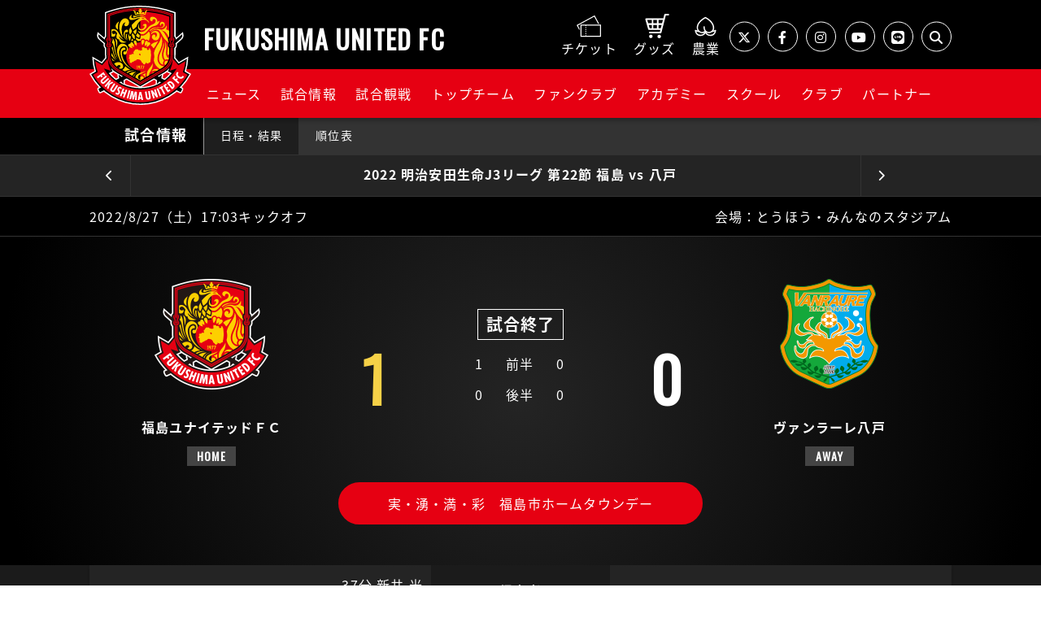

--- FILE ---
content_type: text/html; charset=UTF-8
request_url: https://fufc.jp/game/2222/
body_size: 7689
content:
<!doctype html>
<html lang="ja">
	<head>
		<meta charset="utf-8">
		<meta http-equiv="x-ua-compatible" content="ie=edge">
		<title>試合情報 - 福島ユナイテッドＦＣ 公式サイト｜FUKUSHIMA UNITED FC OFFICIAL WEBSITE</title>
		<meta name="description" content="福島ユナイテッドＦＣ 公式サイト - チーム試合情報を掲載しています。練習試合情報・メディア出演情報等。">
		<meta property="og:title" content="試合情報 - 福島ユナイテッドＦＣ 公式サイト｜FUKUSHIMA UNITED FC OFFICIAL WEBSITE">
		<meta property="og:description" content="チーム試合情報を掲載しています。練習試合情報・メディア出演情報等。">
		<meta property="og:type" content="website">
		<meta property="og:url" content="https://fufc.jp/game/2222/">
		<meta property="og:image" content="https://fufc.jp/img/og.png">
		<meta property="og:site_name" content="試合情報 - 福島ユナイテッドＦＣ 公式サイト｜FUKUSHIMA UNITED FC OFFICIAL WEBSITE">
		<meta name="twitter:card" content="summary_large_image" />
		<meta name="twitter:domain" content="https://fufc.jp/game/2222/">
		<meta name="twitter:title" content="試合情報 - 福島ユナイテッドＦＣ 公式サイト｜FUKUSHIMA UNITED FC OFFICIAL WEBSITE" />
		<meta name="twitter:description" content="チーム試合情報を掲載しています。練習試合情報・メディア出演情報等。" />
		<meta name="twitter:image:src" content="https://fufc.jp/img/og.png">
		<link rel="stylesheet" href="https://use.fontawesome.com/releases/v5.1.1/css/all.css" integrity="sha384-O8whS3fhG2OnA5Kas0Y9l3cfpmYjapjI0E4theH4iuMD+pLhbf6JI0jIMfYcK3yZ" crossorigin="anonymous">
		<link href="https://fonts.googleapis.com/css?family=Roboto+Slab:400,700" rel="stylesheet">
		<script src="https://ajax.googleapis.com/ajax/libs/jquery/3.3.1/jquery.min.js"></script>
				<meta name="viewport" content="width=device-width">
		<link rel="shortcut icon" href="/favicon.ico">
		<link rel="apple-touch-icon" href="/img/apple-touch-icon.png">
		<link rel="stylesheet" href="/css/normalize.min.css">
		<link rel="stylesheet" href="/css/main.css?250217">
		<link rel="stylesheet" href="https://cdnjs.cloudflare.com/ajax/libs/font-awesome/6.4.2/css/all.min.css" integrity="sha512-z3gLpd7yknf1YoNbCzqRKc4qyor8gaKU1qmn+CShxbuBusANI9QpRohGBreCFkKxLhei6S9CQXFEbbKuqLg0DA==" crossorigin="anonymous" referrerpolicy="no-referrer" />
		<link rel="stylesheet" href="https://use.fontawesome.com/releases/v5.1.1/css/all.css" integrity="sha384-O8whS3fhG2OnA5Kas0Y9l3cfpmYjapjI0E4theH4iuMD+pLhbf6JI0jIMfYcK3yZ" crossorigin="anonymous">
		<link href="https://fonts.googleapis.com/css?family=Roboto+Slab:400,700" rel="stylesheet">
		<script src="https://ajax.googleapis.com/ajax/libs/jquery/3.3.1/jquery.min.js"></script>

	</head>
	<body class="dir-game sub-detail">
		<header>
	<div class="header-ttl">
		<div class="container clearfix">
			<h1>
				<a href="/">
				<span class="logo-mark">FUFC LOGO</span>
				<span class="logo-ttl">FUKUSHIMA UNITED FC</span>
				</a>
			</h1>
			<div class="header-ttl-sub">
				<div class="header-gnav-sub">
					<a href="/game-info/ticket/" class="gnav-ticket"><span>チケット</span></a>
					<a href="https://store.jleague.jp/club/fukushima/" target="_blank" class="gnav-goods"><span>グッズ</span></a>
					<a href="https://fufc-nougyoubu.com/" target="_blank" class="gnav-online"><span>農業</span></a>
				</div>
				<ul class="reset cleafix header-sns only-lg">
					<li><a href="https://twitter.com/fufc_staff" target="_blank"><span><i class="fa-brands fa-x-twitter"></i></span></a></li>
					<li><a href="https://www.facebook.com/fufc.jp/" target="_blank"><span><i class="fab fa-facebook-f"></i></span></a></li>
					<li><a href="https://www.instagram.com/fukushimaunited_fc/" target="_blank"><span><i class="fab fa-instagram"></i></span></a></li>
					<li><a href="https://www.youtube.com/channel/UCvGn9vzK4pTe1WhoMHp38sQ" target="_blank"><span><i class="fab fa-youtube"></i></span></a></li>
					<li><a href="https://page.line.me/691yylko" target="_blank"><span><i class="fab fa-line"></i></span></a></li>
					<li>
						<span class="js-search"><i class="fa-solid fa-magnifying-glass"></i></span>
					</li>
				</ul>
			</div>
		</div>
		<nav class="header-gnav" id="nav-drawer">
		<div class="container">
			 <input id="nav-input" type="checkbox" class="nav-unshown">
			  <label id="nav-open" for="nav-input"><span></span></label>
			  <!--<label class="nav-unshown" id="nav-close" for="nav-input"><span></span></label>-->
			<div id="nav-content">
				<ul class="reset cleafix header-sns only-sm">
					<li><a href="https://twitter.com/fufc_staff" target="_blank"><span><i class="fa-brands fa-x-twitter"></i></span></a></li>
					<li><a href="https://www.facebook.com/fufc.jp/" target="_blank"><span><i class="fab fa-facebook-f"></i></span></a></li>
					<li><a href="https://www.instagram.com/fukushimaunited_fc/" target="_blank"><span><i class="fab fa-instagram"></i></span></a></li>
					<li><a href="https://www.youtube.com/channel/UCvGn9vzK4pTe1WhoMHp38sQ" target="_blank"><span><i class="fab fa-youtube"></i></span></a></li>
					<li><a href="https://page.line.me/691yylko" target="_blank"><span><i class="fab fa-line"></i></span></a></li>
					<li><span class="js-search"><i class="fa-solid fa-magnifying-glass"></i></span></li>
				</ul>
				<div class="header_search">
					<form method="get" action="https://www.google.co.jp/search" target="_blank" class="nav-search-form">
					<div class="header-searchbar_head">
						<input type="text" name="query" value="" placeholder="キーワードを入力">
						<input type="hidden" name="hl" value="ja">
						<input type="hidden" name="sitesearch" value="https://fufc.jp">
					</div>
					<button type="submit" aria-label="検索"></button>
					</form>
				</div>
				<ul class="header-gnav-list reset clearfix">
				<li class="nav-gnav">
					<a href="/news/" class="only-lg">ニュース</a>
						<button class="only-sm">ニュース</button>
						<ul class="reset">
						 <li><a href="/news/">ALL</a></li>
						 <li><a href="/news/topteam/">トップチーム</a></li>
						  <li><a href="/news/game/">試合情報</a></li>
						  <li><a href="/news/event/">イベント</a></li>
						  <li><a href="/news/goods/">グッズ</a></li>
						  <li><a href="/news/ticket/">チケット</a></li>
						  <li><a href="/news/academy/">アカデミー・スクール</a></li>
							 <li><a href="/news/agri/">農業部</a></li>
						  <li><a href="/news/hometown/">まちづくり</a></li>
						  <li><a href="/news/partner/">パートナー</a></li>
						  <li><a href="/news/npo/">NPO</a></li>
						  <li><a href="/news/other/">その他</a></li>
						</ul>
				</li>
				<li class="nav-gnav">
					<a href="/game/" class="only-lg">試合情報</a>
						<button class="only-sm">試合情報</button>
						<ul class="reset">
						  <li><a href="/game/">日程・結果</a></li>
						  <li><a href="/game/standings/">順位表</a></li>
						  <li><a href="https://fufc.jp/news/12192/">DAZN</a></li>
						</ul>
				</li>
				<li class="nav-gnav">
					<a href="/game-info/ticket/" class="only-lg">試合観戦</a>
						<button class="only-sm">試合観戦</button>
						<ul class="reset">
						  <li><a href="/game-info/ticket/">チケット</a></li>
						  <li><a href="/game-info/stadium/">スタジアム</a></li>
							<li><a href="/game-info/guide">観戦ガイド</a></li>
						  <li><a href="/game-info/manners/">観戦ルール・禁止事項</a></li>
						  <li><a href="/game-info/regulation/">試合運営管理規定</a></li>
						</ul>
				</li>
				<li class="nav-gnav"><a href="/team/player/" class="only-lg">トップチーム</a>
					<button class="only-sm">トップチーム</button>
					<ul class="reset">
						 <li><a href="/team/player/">選手</a></li>
						 <li><a href="/team/staff/">スタッフ</a></li>
						  <li><a href="/team/schedule/">スケジュール</a></li>
						</ul>
				</li>
				<li class="nav-gnav">
					<a href="https://fufc.jp/news/12646/" class="only-lg">ファンクラブ</a>
						<button class="only-sm">ファンクラブ</button>
						<ul class="reset">
						 <li><a href="https://fufc.jp/news/12646/">クラブユナイテッド</a></li>
						 <li><a href="https://store.jleague.jp/club/fukushima/fanclub/membership/" target="_blank">お申し込み方法</a></li>
<!--							<li><a href="/fanclub/form2025/">お申し込み方法</a></li>-->
						</ul>
				</li>
				<li class="nav-gnav">
					<a href="/academy/u18/game/" class="only-lg">アカデミー</a>
						<button class="only-sm">アカデミー</button>
						<ul class="reset">
							<li><a href="/academy/">TOP</a></li>
							<li><a href="/academy/u18/game/">U-18 試合日程・結果</a></li>
						 	<li><a href="/academy/u18/player/">U-18 所属選手</a></li>
							<li><a href="/academy/u15/game/">U-15 試合日程・結果</a></li>
						 	<li><a href="/academy/u15/player/">U-15 所属選手</a></li>
						  <li><a href="/academy/staff/">アカデミースタッフ</a></li>
						</ul>
				</li>
				<li class="nav-gnav">
					<a href="/school/" class="only-lg">スクール</a>
					<button class="only-sm">スクール</button>
						<ul class="reset">
							<li><a href="/school/">TOP</a></li>
<!--							<li><a href="/school/#kaikou">開校状況</a></li>-->
						 	<li><a href="/school/schedule/">月間スケジュール</a></li>
<!--							<li><a href="/school/staff/">コーチ紹介</a></li>-->
						 	<li><a href="https://docs.google.com/forms/d/e/1FAIpQLSdkudXczEfn762nMyhRapYHEhPvaX3hR0Yn_F2sN41CD9EPAw/viewform" target="_blank">無料体験申込み</a></li>
						  <li><a href="/school/faq/">Ｑ＆Ａ</a></li>
						</ul>
				</li>
				<li class="nav-gnav">
					<a href="/club/outline/" class="only-lg">クラブ</a>
						<button class="only-sm">クラブ</button>
						<ul class="reset">
						 	<li><a href="/club/outline/">クラブ概要</a></li>
						  <li><a href="/club/history/">クラブ沿革</a></li>
						  <li><a href="/mascot/">マスコット</a></li>
						  <li><a href="/SDGs/">SDGs</a></li>
						  <li><a href="/diversity-and-inclusion/">D&I</a></li>
						</ul>
				</li>
				<li class="nav-gnav">
					<a href="/partner/" class="only-lg">パートナー</a>
						<button class="only-sm">パートナー</button>
						<ul class="reset">
						 	<li><a href="/partner/">オフィシャルクラブパートナー</a></li>
						  <li><a href="/partner/support/">サポートコーポレーション</a></li>
						</ul>
				</li>
			</ul>
			</div>
		</div>
	</nav>

	</div>
</header>


		<div class="contents">
			<div class="ttl-page">
				<div class="container">
					<h1><span>試合情報</span></h1>
					<label for="label1" class="toggle-nav-button">MENU</label>
					<input type="checkbox" id="label1" class="cssacc">
					<div class="toggle-nav clearfix">
						<ul class="reset">
							<li class="active"><a href="/game/">日程・結果</a></li>
							<li class="standings"><a href="/game/standings">順位表</a></li>
						</ul>
					</div>
				</div>
			</div>

			<div class="ttl-game">
				<div class="container row-lg">
					<div class="col ctrl-prev"><a href="/game/2221" style="visibility:visible;">前の試合</a></div>
					<div class="col"><h1 class="reset">2022 明治安田生命J3リーグ 第22節 福島 vs 八戸</h1></div>
					<div class="col ctrl-next"><a href="/game/2220" style="visibility:visible;">次の試合</a></div>
				</div>
			</div>

			<div class="spec-game">
				<div class="container">
					<div class="row-lg">
						<div class="col">2022/8/27（土）17:03キックオフ</div>
						<div class="col">
										会場：とうほう・みんなのスタジアム						</div>
					</div>
				</div>
			</div>

			<div class="headr-game">
				<div class="container">
					<div class="row">
						<div class="col">
							<span class="emblem emblem-200"><img src="/asset/img/emblem/2022/fukushima.png" alt="福島ユナイテッドＦＣ"></span>
							<div class="only-sm">福島</div>
							<div class="only-lg">福島ユナイテッドＦＣ</div>
							<b class="home">HOME</b>
						</div>
						<div class="col" id="parts_score">
							<strong>試合終了</strong>
							<div class="row">
								<div class="col win">1</div>
								<div class="col">
									<table>
										<tr>
											<td>1</td>
											<td>前半</td>
											<td>0</td>
										</tr>
										<tr>
											<td>0</td>
											<td>後半</td>
											<td>0</td>
										</tr>
									</table>
								</div>
								<div class="col">0</div>
							</div>						</div>
						<div class="col away">
							<span class="emblem emblem-200"><img src="/asset/img/emblem/2022/hachinohe.png" alt="ヴァンラーレ八戸"></span>
							<div class="only-sm">八戸</div>
							<div class="only-lg">ヴァンラーレ八戸</div>

							<b class="away">AWAY</b>
						</div>
					</div>
					<div class="item-button button-red cover"><a href="https://fufc.jp/lp/2022/0827/" target="_blank">実・湧・満・彩　福島市ホームタウンデー</a></div>
				</div>
			</div>

			<div class="content-game" id="parts_content">
				<div class="date-stats" id="parts_stats">
					<div class="container">
						<table>
							<tbody>
								<tr class="stats-box">
									<td>
										<ul class="reset"><li>37分 新井 光</li></ul>
									</td>
									<th>得点者</th>
									<td>
										<ul class="reset"></ul>
									</td>
								</tr>
								<tr class="stats-box">
									<td>
										<ul class="reset"><li><span>56分</span> 樋口 寛規 → 長野 星輝</li><li><span>73分</span> 上畑 佑平士 → 田中 康介</li><li><span>73分</span> 延 祐太 → 栗原 イブラヒム ジュニア</li><li><span>89分</span> 雪江 悠人 → 河西 真</li><li><span>89分</span> 新井 光 → 粟野 健翔</li></ul>
									</td>
									<th>選手交代</th>
									<td>
										<ul class="reset"><li><span>54分</span> 佐藤 和樹 → 野瀬 龍世</li><li><span>65分</span> 近石 哲平 → 佐々木 快</li><li><span>65分</span> 山田 尚幸 → 新井山 祥智</li><li><span>78分</span> 國分 将 → 小林 大智</li><li><span>78分</span> 萱沼 優聖 → 廣瀬 智行</li></ul>
									</td>
								</tr>
								<tr class="stats-box">
									<td>
										<ul class="reset"><li>55分 諸岡 裕人</li></ul>
									</td>
									<th>警告</th>
									<td>
										<ul class="reset"><li>18分 國分 将</li><li>26分 萱沼 優聖</li><li>52分 近石 哲平</li><li>83分 藤井 航大</li></ul>
									</td>
								</tr>
								<tr class="stats-box">
									<td>
										<ul class="reset"></ul>
									</td>
									<th>退場</th>
									<td>
										<ul class="reset"></ul>
									</td>
								</tr>
								<tr>
									<td><em>12</em></td>
									<th>シュート</th>
									<td><em>6</em></td>
								</tr>
								<tr>
									<td><em>9</em></td>
									<th>GK</th>
									<td><em>8</em></td>
								</tr>
								<tr>
									<td><em>3</em></td>
									<th>CK</th>
									<td><em>7</em></td>
								</tr>
								<tr>
									<td><em>11</em></td>
									<th>直接FK</th>
									<td><em>8</em></td>
								</tr>
								<tr>
									<td><em>1</em></td>
									<th>間接FK</th>
									<td><em>1</em></td>
								</tr>
								<tr>
									<td><em>0</em></td>
									<th>PK</th>
									<td><em>0</em></td>
								</tr>
							</tbody>
						</table>
					</div>
				</div>


				<section class="movie text-center">
					<div class="container"><div class="item-embed"><iframe width="560" height="315" src="https://www.youtube.com/embed/pqI_xKY4Rc8" frameborder="0" allow="accelerometer; autoplay; encrypted-media; gyroscope; picture-in-picture" allowfullscreen></iframe></div></div>
				</section>

				<div class="date-member" id="parts_member">
					<div class="container clearfix">
						<section class="home">
							<h1 class="reset"><span class="emblem emblem-100"><img src="/asset/img/emblem/2022/fukushima.png" alt="福島ユナイテッドＦＣ"></span><b>福島ユナイテッドＦＣ</b></h1>
							<section>
								<h1 class="reset">スターティングメンバー</h1>
								<table>
									<tbody>
										<tr>
											<td class="posi"><b>GK</b></td>
											<td class="num">22</td>
											<td class="name">
												<a href="/team/player/2022/22/" target="_blank">山本 海人</a>
											</td>
											<td class="item">&nbsp;</td>
										</tr>
										<tr>
											<td class="posi"><b>DF</b></td>
											<td class="num">4</td>
											<td class="name">
												<a href="/team/player/2022/4/" target="_blank">堂鼻 起暉</a>
											</td>
											<td class="item">&nbsp;</td>
										</tr>
										<tr>
											<td class="posi"><b>DF</b></td>
											<td class="num">44</td>
											<td class="name">
												<a href="/team/player/2022/44/" target="_blank">大武 峻</a>
											</td>
											<td class="item">&nbsp;</td>
										</tr>
										<tr>
											<td class="posi"><b>MF</b></td>
											<td class="num">6</td>
											<td class="name">
												<a href="/team/player/2022/6/" target="_blank">諸岡 裕人</a>
											</td>
											<td class="item">&nbsp;</td>
										</tr>
										<tr>
											<td class="posi"><b>MF</b></td>
											<td class="num">18</td>
											<td class="name">
												<a href="/team/player/2022/18/" target="_blank">橋本 陸</a>
											</td>
											<td class="item">&nbsp;</td>
										</tr>
										<tr>
											<td class="posi"><b>MF</b></td>
											<td class="num">26</td>
											<td class="name">
												<a href="/team/player/2022/26/" target="_blank">新井 光</a>
											</td>
											<td class="item">&nbsp;</td>
										</tr>
										<tr>
											<td class="posi"><b>MF</b></td>
											<td class="num">32</td>
											<td class="name">
												<a href="/team/player/2022/32/" target="_blank">大森 博</a>
											</td>
											<td class="item">&nbsp;</td>
										</tr>
										<tr>
											<td class="posi"><b>MF</b></td>
											<td class="num">41</td>
											<td class="name">
												<a href="/team/player/2022/41/" target="_blank">上畑 佑平士</a>
											</td>
											<td class="item">&nbsp;</td>
										</tr>
										<tr>
											<td class="posi"><b>FW</b></td>
											<td class="num">11</td>
											<td class="name">
												<a href="/team/player/2022/11/" target="_blank">雪江 悠人</a>
											</td>
											<td class="item">&nbsp;</td>
										</tr>
										<tr>
											<td class="posi"><b>FW</b></td>
											<td class="num">17</td>
											<td class="name">
												<a href="/team/player/2022/17/" target="_blank">延 祐太</a>
											</td>
											<td class="item">&nbsp;</td>
										</tr>
										<tr>
											<td class="posi"><b>FW</b></td>
											<td class="num">40</td>
											<td class="name">
												<a href="/team/player/2022/40/" target="_blank">樋口 寛規</a>
											</td>
											<td class="item">&nbsp;</td>
										</tr>
									</tbody>
								</table>
							</section>
							<section>
								<h1 class="reset">サブ</h1>
								<table>
									<tbody>
										<tr>
											<td class="posi"><b>GK</b></td>
											<td class="num">21</td>
											<td class="name">
												<a href="/team/player/2022/21/" target="_blank">大杉 啓</a>
											</td>
											<td class="item">&nbsp;</td>
										</tr>
										<tr>
											<td class="posi"><b>DF</b></td>
											<td class="num">3</td>
											<td class="name">
												<a href="/team/player/2022/3/" target="_blank">河西 真</a>
											</td>
											<td class="item">&nbsp;</td>
										</tr>
										<tr>
											<td class="posi"><b>DF</b></td>
											<td class="num">13</td>
											<td class="name">
												<a href="/team/player/2022/13/" target="_blank">田中 康介</a>
											</td>
											<td class="item">&nbsp;</td>
										</tr>
										<tr>
											<td class="posi"><b>MF</b></td>
											<td class="num">38</td>
											<td class="name">
												<a href="/team/player/2022/38/" target="_blank">粟野 健翔</a>
											</td>
											<td class="item">&nbsp;</td>
										</tr>
										<tr>
											<td class="posi"><b>FW</b></td>
											<td class="num">10</td>
											<td class="name">
												<a href="/team/player/2022/10/" target="_blank">森 晃太</a>
											</td>
											<td class="item">&nbsp;</td>
										</tr>
										<tr>
											<td class="posi"><b>FW</b></td>
											<td class="num">25</td>
											<td class="name">
												<a href="/team/player/2022/25/" target="_blank">長野 星輝</a>
											</td>
											<td class="item">&nbsp;</td>
										</tr>
										<tr>
											<td class="posi"><b>FW</b></td>
											<td class="num">36</td>
											<td class="name">
												<a href="/team/player/2022/36/" target="_blank">栗原 イブラヒム ジュニア</a>
											</td>
											<td class="item">&nbsp;</td>
										</tr>
									</tbody>
								</table>
							</section>
							<section>
								<h1 class="reset">監督</h1>
								<table>
									<tbody>
										<tr>
											<td class="name">服部 年宏</td>
											<td class="item">&nbsp;</td>
										</tr>
									</tbody>
								</table>
							</section>
						</section>
						<section class="away">
							<h1 class="reset"><span class="emblem emblem-100"><img src="/asset/img/emblem/2022/hachinohe.png" alt="ヴァンラーレ八戸"></span><b>ヴァンラーレ八戸</b></h1>
							<section>
								<h1 class="reset">スターティングメンバー</h1>
								<table>
									<tbody>
										<tr>
											<td class="posi"><b>GK</b></td>
											<td class="num">1</td>
											<td class="name">服部 一輝</td>
											<td class="item">&nbsp;</td>
										</tr>
										<tr>
											<td class="posi"><b>DF</b></td>
											<td class="num">6</td>
											<td class="name">小牧 成亘</td>
											<td class="item">&nbsp;</td>
										</tr>
										<tr>
											<td class="posi"><b>DF</b></td>
											<td class="num">39</td>
											<td class="name">近石 哲平</td>
											<td class="item">&nbsp;</td>
										</tr>
										<tr>
											<td class="posi"><b>DF</b></td>
											<td class="num">38</td>
											<td class="name">藤井 航大</td>
											<td class="item">&nbsp;</td>
										</tr>
										<tr>
											<td class="posi"><b>DF</b></td>
											<td class="num">3</td>
											<td class="name">佐藤 和樹</td>
											<td class="item">&nbsp;</td>
										</tr>
										<tr>
											<td class="posi"><b>MF</b></td>
											<td class="num">24</td>
											<td class="name">山田 尚幸</td>
											<td class="item">&nbsp;</td>
										</tr>
										<tr>
											<td class="posi"><b>MF</b></td>
											<td class="num">48</td>
											<td class="name">相田 勇樹</td>
											<td class="item">&nbsp;</td>
										</tr>
										<tr>
											<td class="posi"><b>MF</b></td>
											<td class="num">27</td>
											<td class="name">丹羽 一陽</td>
											<td class="item">&nbsp;</td>
										</tr>
										<tr>
											<td class="posi"><b>MF</b></td>
											<td class="num">32</td>
											<td class="name">國分 将</td>
											<td class="item">&nbsp;</td>
										</tr>
										<tr>
											<td class="posi"><b>MF</b></td>
											<td class="num">18</td>
											<td class="name">渡邊 龍</td>
											<td class="item">&nbsp;</td>
										</tr>
										<tr>
											<td class="posi"><b>FW</b></td>
											<td class="num">20</td>
											<td class="name">萱沼 優聖</td>
											<td class="item">&nbsp;</td>
										</tr>
									</tbody>
								</table>
							</section>
							<section>
								<h1 class="reset">サブ</h1>
								<table>
									<tbody>
										<tr>
											<td class="posi"><b>GK</b></td>
											<td class="num">33</td>
											<td class="name">蔦 颯</td>
											<td class="item">&nbsp;</td>
										</tr>
										<tr>
											<td class="posi"><b>DF</b></td>
											<td class="num">4</td>
											<td class="name">下堂 竜聖</td>
											<td class="item">&nbsp;</td>
										</tr>
										<tr>
											<td class="posi"><b>DF</b></td>
											<td class="num">16</td>
											<td class="name">小林 大智</td>
											<td class="item">&nbsp;</td>
										</tr>
										<tr>
											<td class="posi"><b>DF</b></td>
											<td class="num">25</td>
											<td class="name">廣瀬 智行</td>
											<td class="item">&nbsp;</td>
										</tr>
										<tr>
											<td class="posi"><b>MF</b></td>
											<td class="num">10</td>
											<td class="name">新井山 祥智</td>
											<td class="item">&nbsp;</td>
										</tr>
										<tr>
											<td class="posi"><b>MF</b></td>
											<td class="num">41</td>
											<td class="name">野瀬 龍世</td>
											<td class="item">&nbsp;</td>
										</tr>
										<tr>
											<td class="posi"><b>FW</b></td>
											<td class="num">11</td>
											<td class="name">佐々木 快</td>
											<td class="item">&nbsp;</td>
										</tr>
									</tbody>
								</table>
							</section>
							<section>
								<h1 class="reset">監督</h1>
								<table>
									<tbody>
										<tr>
											<td class="name">志垣 良</td>
											<td class="item">&nbsp;</td>
										</tr>
									</tbody>
								</table>
							</section>
						</section>
					</div>
				</div>

				<div class="date-game">
					<div class="container">
					<ul class="reset">
						<li>
							<dl>
								<dt>主審</dt>
								<dd>宇田 賢史</dd>
							</dl>
						</li>
						<li>
							<dl>
								<dt>副審</dt>
								<dd>秋澤 昌治</dd>
							</dl>
						</li>
						<li>
							<dl>
								<dt>副審</dt>
								<dd>手代木 直美</dd>
							</dl>
						</li>
						<li>
							<dl>
								<dt>第4の審判員</dt>
								<dd>佐藤 宥</dd>
							</dl>
						</li>
						<li>
							<dl>
								<dt>入場者数</dt>
								<dd>943人</dd>
							</dl>
						</li>
						<li>
							<dl>
								<dt>天候</dt>
								<dd>曇一時雨、弱風</dd>
							</dl>
						</li>
						<li>
							<dl>
								<dt>ピッチ状態</dt>
								<dd>全面良芝</dd>
							</dl>
						</li>
						<li>
							<dl>
								<dt>気温／湿度</dt>
								<dd>
									24.7℃／50%								</dd>
							</dl>
						</li>
					</div>
				</div>
			</div>

		</div>
<p id="page_top" class="reset"><a href="#"></a></p>
<footer>
	<div class="footer-red">
	<div class=" container row">
		<div class="col footer-logo"><img src="/img/fufc-logo.svg" alt=""></div>
		<div class="col">
			<div class="footerNav">
			  <ul class="footerNav__list reset">
					<li><a href="/news/">ニュース</a></li>
						<li><a href="/game/">試合日程</a></li>
						<li><a href="/game-info/ticket/">試合観戦</a></li>
						<li><a href="/team/player/">トップチーム</a></li>
						<li><a href="https://fufc.jp/news/12646/">ファンクラブ</a></li>
						<li><a href="/academy/">アカデミー</a></li>
						<li><a href="/school/">スクール</a></li>
						<li><a href="/club/outline/">クラブ</a></li>
						<li><a href="/partner/">パートナー</a></li>
				</ul>
			</div>
			<div class="footerNav sub-list">
			  <ul class="footerNav__list reset">
						<li><a href="/link/">当サイトへのリンクについて</a></li>
						<li><a href="/copyright/">著作権について</a></li>
						<li><a href="/policy/">プライバシーポリシー</a></li>
					  <li><a href="/contact/">お問い合わせ</a></li>
			</ul>
			</div>
		</div>
	</div>
	<p class="copyright text-center">Copyright Fukushima United Football Club All Rights Reserved.</p>
	</div>
</footer>



	<!-- Global site tag (gtag.js) - Google Analytics -->
<script async src="https://www.googletagmanager.com/gtag/js?id=UA-157430494-1"></script>
<script src="https://ajax.googleapis.com/ajax/libs/jquery/3.4.1/jquery.min.js"></script>
<script>
  window.dataLayer = window.dataLayer || [];
  function gtag(){dataLayer.push(arguments);}
  gtag('js', new Date());
  gtag('config', 'UA-157430494-1');
</script>

<script>
	$(function(){
	$(".nav-gnav button").on("click", function() {
	$(this).next().slideToggle();
	$(this).toggleClass("active");
	});
	});
</script>
<script>
	$(function(){
	$(".ttl-page .toggle-nav-button").on("click", function() {
	$(this).toggleClass('active');
	});
	});
</script>
 <script>
        $(function () {
            $(window).scroll(function () {

                if ($(this).scrollTop() > 70) {
                    $('header').addClass('is-fixed');
                } else {
                    $('header').removeClass('is-fixed');
                }
            });
        });

    </script>
<script>
	$(function() {
    $('.nav-gnav li a').on('click', function(event) {
        $('#nav-input').prop('checked', false);
    });
});
</script>
<script>
	$(function() {
  var appear = false;
  var pagetop = $('#page_top');
  $(window).scroll(function () {
    if ($(this).scrollTop() > 100) { 
      if (appear == false) {
        appear = true;
        pagetop.stop().animate({
          'right': '10px'
        }, 300); 
      }
    } else {
      if (appear) {
        appear = false;
        pagetop.stop().animate({
          'right': '-50px' 
        }, 300); 
      }
    }
  });
  pagetop.click(function () {
    $('body, html').animate({ scrollTop: 0 }, 500); 
    return false;
  });
});

</script>
<script>
			$(function () {
				$('#dazn_banner_close').click(function () {
					$('.dazn_banner_inner').fadeOut();
				});
			});
			
		</script>
		<script>
			$(function () {
				$('dazn_banner_inner').hide().fadeIn('slow');;
			});
		</script>
<script>
function clipURL() {
	$('body').append('<textarea id="currentURL" style="position:fixed;left:-100%;">'+location.href+'</textarea>');
	$('#currentURL').select();
	document.execCommand('copy');
	$('#currentURL').remove();
	alert("URLをコピーしました。");
}
</script>
<script>
$(function() {
	$('.js-search').click(function(){
			$('.header_search').toggle();
	});
});
</script>


<input type="hidden" id="hidden_status" value="90">
<script>
$(document).ready(function(){
	$(".a_tab").click(function(){
		var tab = $(this).attr("id").replace("a_tab_", "");
		$(".section_tab").hide();
		$("#section_tab_"+tab).show();
		$(".li_tab").removeClass("active");
		$("#li_tab_"+tab).addClass("active");
	});

});
</script>
	</body>
</html>

--- FILE ---
content_type: image/svg+xml
request_url: https://fufc.jp/img/fufc-logo.svg
body_size: 12421
content:
<svg xmlns="http://www.w3.org/2000/svg" viewBox="0 0 139.52 135.66"><defs><style>.cls-1{fill:#fff;}.cls-2{fill:#e60012;}.cls-3{fill:#fdd000;}</style></defs><title>アセット 1</title><g id="レイヤー_2" data-name="レイヤー 2"><g id="マーク等"><path class="cls-1" d="M124.88,119.84h-.37l-.38-.16c-9.32-4.29-18.64-9-27.71-13.92A4,4,0,0,1,96,106c-1.21,1.61-2,2.23-3,2.23a1.84,1.84,0,0,1-.89-.23l-.36-.2c-1.31-.73-1-2.29-.67-3.43a3.73,3.73,0,0,1,0-1.63A430.34,430.34,0,0,1,12.91,46.26a8,8,0,0,1-2.26-7.56L11.28,36l2.1,1.89a421.81,421.81,0,0,0,77.7,55.35l2.18,1.22,1.85,1a3.59,3.59,0,0,1,1.42-.83,3.32,3.32,0,0,1,2.37-1.47,1.85,1.85,0,0,1,.9.23l.35.2c1.57.88.92,2.9.35,4.34a3.92,3.92,0,0,1,0,.48c8.89,4.86,18,9.44,27.15,13.64a1.75,1.75,0,0,1,.93,1c.11.3.45,1.19-.71,3.71-1.41,3.08-2.51,3.08-3,3.08Z"/><path class="cls-1" d="M14.64,119.84c-.47,0-1.57,0-3-3.08a11.16,11.16,0,0,1-.72-2c-.42-1.8.41-2.48.94-2.73C21,107.85,30.13,103.27,39,98.4a3.92,3.92,0,0,1,0-.48c-.57-1.44-1.22-3.47.34-4.34l.36-.2a1.85,1.85,0,0,1,.9-.23A3.35,3.35,0,0,1,43,94.62a3.59,3.59,0,0,1,1.42.83l1.78-1,2.25-1.26a421.81,421.81,0,0,0,77.7-55.35l2.1-1.89.63,2.75a8,8,0,0,1-2.22,7.52,430.78,430.78,0,0,1-78.19,56.56,3.9,3.9,0,0,1-.05,1.63c.36,1.14.64,2.71-.68,3.43l-.35.2a1.84,1.84,0,0,1-.89.23c-.93,0-1.76-.62-3-2.23-.14-.08-.28-.18-.42-.28-9.06,4.95-18.38,9.63-27.71,13.92l-.33.15Z"/><path class="cls-1" d="M69.76,135.66a78.56,78.56,0,0,1-69-41L0,93.27l1.41-.81L7,89.25A65.79,65.79,0,0,1,4.1,72.64l-.13-3,2.62,1.51L16.71,77l4.87-5.81a29.87,29.87,0,0,1-.25-3.78V58.63a7.11,7.11,0,0,1-1-8.34,2,2,0,0,0,.11-.2,2.12,2.12,0,0,0-.11-.21,7.11,7.11,0,0,1,1-8.34V8.88l1.12-.39C34.85,4.19,48.69,0,69.48,0A145.22,145.22,0,0,1,117.1,8.5l1.08.4V41.54a7.09,7.09,0,0,1,1.93,4.86,7.17,7.17,0,0,1-.91,3.48,2.12,2.12,0,0,0-.11.21l.11.2a7.17,7.17,0,0,1,.91,3.48,7.1,7.1,0,0,1-1.93,4.86v8.75a29.74,29.74,0,0,1-.24,3.78L122.81,77l10.12-5.85,2.62-1.51-.13,3a65.79,65.79,0,0,1-2.86,16.61l5.55,3.21,1.41.81-.78,1.42a78.56,78.56,0,0,1-69,41ZM29.16,92.83A53.83,53.83,0,0,0,68,111.17l-32-18.49a28.26,28.26,0,0,1-2.69-1.76l-.79.37-3.3,1.54Zm77.11-1.91a29.43,29.43,0,0,1-2.68,1.76l-32,18.49a53.83,53.83,0,0,0,38.8-18.34l-3.3-1.54-.79-.37Z"/><path d="M98.6,99.27q14,7.71,28.34,14.28c.26.11,0,1.24-.59,2.52s-1.27,2.21-1.52,2.09q-14.49-6.64-28.69-14.45a2.67,2.67,0,0,1-1.22,1c-.93,1.31-1.68,2.06-2,1.9l-.36-.2c-.25-.13-.1-.94.34-2.13-.4-.22-.35-1.12,0-2.3A428.08,428.08,0,0,1,14,45a6.33,6.33,0,0,1-1.76-6,423.16,423.16,0,0,0,78,55.57c1.49.82,3.41,1.91,5.15,2.87.8-1,1.53-1.49,1.92-1.27.79-1,1.4-1.55,1.65-1.41l.36.19c.29.17,0,1.21-.57,2.69A2.65,2.65,0,0,1,98.6,99.27Z"/><path d="M94,99.63A13.66,13.66,0,0,1,95,98l-1.73-1a15.76,15.76,0,0,0-1.82,3.29l1.72,1A15.29,15.29,0,0,1,94,99.63Zm-2.3-1.29L89,96.81A425,425,0,0,1,14.18,43a6.14,6.14,0,0,1-1.43-2.3,5.73,5.73,0,0,0,1.71,3.89,427.35,427.35,0,0,0,76.45,55.49A11.32,11.32,0,0,1,91.71,98.34Zm7.17,2.23-1.28,1-.21,1.63,1.28-1Zm2,1.08-1.27,1-.2,1.63,1.26-1Zm2,1.07-1.26,1-.2,1.63,1.27-1.05Zm2,1.06-1.26,1-.18,1.63,1.26-1Zm2,1-1.26,1.06-.17,1.63,1.25-1.06Zm2,1-1.25,1.06-.17,1.64,1.25-1.07Zm2,1L109.65,108l-.16,1.63,1.24-1.07Zm2,1L111.68,109l-.15,1.64,1.23-1.08Zm2,1L113.71,110l-.14,1.63,1.23-1.08Zm2,1L115.75,111l-.13,1.64,1.22-1.09Zm2,1-1.22,1.1-.12,1.63,1.22-1.1Zm2,1L119.84,113l-.12,1.63,1.22-1.1Zm2,1L121.89,114l-.1,1.63,1.2-1.11Z"/><path d="M40.92,99.27q-14,7.71-28.34,14.28c-.26.11,0,1.24.59,2.52s1.27,2.21,1.52,2.09q14.49-6.64,28.69-14.45a2.67,2.67,0,0,0,1.22,1c.93,1.31,1.68,2.06,2,1.9l.36-.2c.25-.13.1-.94-.34-2.13.4-.22.35-1.12,0-2.3A427.75,427.75,0,0,0,125.49,45a6.36,6.36,0,0,0,1.76-6,423.16,423.16,0,0,1-78,55.57c-1.49.82-3.41,1.91-5.15,2.87-.8-1-1.53-1.49-1.92-1.27-.79-1-1.4-1.55-1.65-1.41l-.36.19c-.29.17,0,1.21.56,2.69A2.77,2.77,0,0,0,40.92,99.27Z"/><path d="M45.51,99.63a13.66,13.66,0,0,0-1-1.59l1.73-1A15.31,15.31,0,0,1,48,100.37l-1.72,1A15.29,15.29,0,0,0,45.51,99.63Zm2.3-1.29,2.7-1.53A425,425,0,0,0,125.34,43a6.14,6.14,0,0,0,1.43-2.3,5.73,5.73,0,0,1-1.71,3.89,427.35,427.35,0,0,1-76.45,55.49A11.32,11.32,0,0,0,47.81,98.34Zm-7.17,2.23,1.28,1,.21,1.63-1.28-1Zm-2,1.08,1.27,1,.2,1.63-1.27-1Zm-2,1.07,1.26,1,.2,1.63-1.27-1.05Zm-2,1.06,1.26,1,.18,1.63-1.26-1Zm-2,1,1.26,1.06.17,1.63-1.25-1.06Zm-2,1,1.25,1.06.17,1.64-1.25-1.07Zm-2,1L29.87,108,30,109.6l-1.25-1.07Zm-2,1L27.84,109l.15,1.64-1.23-1.08Zm-2,1L25.81,110l.14,1.63-1.23-1.08Zm-2,1L23.77,111l.13,1.64-1.22-1.09Zm-2,1,1.22,1.1.12,1.63-1.22-1.1Zm-2,1L19.68,113l.12,1.63-1.22-1.1Zm-2,1L17.63,114l.1,1.63-1.2-1.11Z"/><path d="M109.72,85.5a27.54,27.54,0,0,1-7,5.74l-33,19.05-33-19.05a27.54,27.54,0,0,1-7-5.74,42.52,42.52,0,0,0,2,4.28l-5.28,2.47a55.75,55.75,0,0,0,86.56,0l-5.28-2.47A42.52,42.52,0,0,0,109.72,85.5ZM23,57.92a5.45,5.45,0,0,1-1.23-6.81,9.63,9.63,0,0,0,.5-1,8.77,8.77,0,0,0-.5-1A5.47,5.47,0,0,1,23,42.25V10.06c11.51-4,25.3-8.4,46.48-8.4a143.47,143.47,0,0,1,47,8.4V42.25a5.47,5.47,0,0,1,1.23,6.82,8.77,8.77,0,0,0-.5,1,9.63,9.63,0,0,0,.5,1,5.45,5.45,0,0,1-1.23,6.81v9.46a27.37,27.37,0,0,1-.33,4.28l6.24,7.44,11.33-6.53A63.76,63.76,0,0,1,130.56,90l6.72,3.88a76.89,76.89,0,0,1-135,0L9,90a63.76,63.76,0,0,1-3.2-17.45L17.09,79.1l6.24-7.44A27.37,27.37,0,0,1,23,67.38Z"/><path class="cls-2" d="M109.47,15V42.25a5.44,5.44,0,0,0-1.22,6.82,8.71,8.71,0,0,1,.49,1,9.55,9.55,0,0,1-.49,1,5.43,5.43,0,0,0,1.22,6.81v9.46A20.49,20.49,0,0,1,99.23,85.14l-29.47,17V8.45A122.71,122.71,0,0,1,109.47,15Z"/><path class="cls-2" d="M24.92,67.38V57.61a3.94,3.94,0,0,0,1.28.31v9.46A24.35,24.35,0,0,0,38.37,88.47l31.39,18.12,31.39-18.12a24.35,24.35,0,0,0,12.17-21.09V57.92a3.94,3.94,0,0,0,1.28-.31v9.77a25.61,25.61,0,0,1-12.81,22.2l-32,18.49-32-18.49A25.61,25.61,0,0,1,24.92,67.38Zm1.92,0V57.92a3.88,3.88,0,0,0,1.28-.31v9.77A22.42,22.42,0,0,0,39.33,86.8l30.43,17.57L100.19,86.8A22.42,22.42,0,0,0,111.4,67.38V57.61a3.88,3.88,0,0,0,1.28.31v9.46a23.71,23.71,0,0,1-11.85,20.53L69.76,105.85,38.69,87.91A23.71,23.71,0,0,1,26.84,67.38Zm1.28-53.74V46.4a1.6,1.6,0,0,1-.2.79,13.36,13.36,0,0,0-.83,1.75,13.26,13.26,0,0,1-.25-2.54V12.73a126.88,126.88,0,0,1,85.84,0V46.4a13.26,13.26,0,0,1-.25,2.54,13.36,13.36,0,0,0-.83-1.75,1.6,1.6,0,0,1-.2-.79V13.64a125.49,125.49,0,0,0-83.28,0ZM26.2,12.29V46.4A12.5,12.5,0,0,1,26,48.94a13.31,13.31,0,0,0-.82-1.75,1.6,1.6,0,0,1-.21-.79v-35a128.76,128.76,0,0,1,89.68,0v35a1.71,1.71,0,0,1-.2.79,12.19,12.19,0,0,0-.83,1.75,12.5,12.5,0,0,1-.25-2.54V12.29a127.37,127.37,0,0,0-87.12,0Zm84.56,31.4V46.4a2.25,2.25,0,0,0,.28,1.1,12.76,12.76,0,0,1,1.64,6.27v1.57a1.61,1.61,0,0,1-1.28-1.57,11.46,11.46,0,0,0-1.48-5.64,3.58,3.58,0,0,1-.44-1.73A3.47,3.47,0,0,1,110.76,43.69Zm4.48,0a3.52,3.52,0,0,1,.83,4.44,11.45,11.45,0,0,0-1.47,5.64,1.61,1.61,0,0,1-1.28,1.57V53.77A12.76,12.76,0,0,1,115,47.5a2.15,2.15,0,0,0,.29-1.1Zm0,10.08a11,11,0,0,1,.34-2.71c.15.34.31.67.49,1a3.45,3.45,0,0,1,.45,1.72,3.52,3.52,0,1,1-6.6-1.72c.18-.32.35-.65.5-1a11,11,0,0,1,.34,2.71,2.24,2.24,0,0,0,4.48,0ZM28.76,43.69V46.4a2.25,2.25,0,0,1-.28,1.1,12.76,12.76,0,0,0-1.64,6.27v1.57a1.61,1.61,0,0,0,1.28-1.57,11.46,11.46,0,0,1,1.48-5.64,3.59,3.59,0,0,0,.45-1.73A3.48,3.48,0,0,0,28.76,43.69Zm-4.48,0a3.52,3.52,0,0,0-.83,4.44,11.45,11.45,0,0,1,1.47,5.64,1.61,1.61,0,0,0,1.28,1.57V53.77a12.76,12.76,0,0,0-1.63-6.27,2.15,2.15,0,0,1-.29-1.1Zm0,10.08a11,11,0,0,0-.34-2.71c-.15.34-.31.67-.49,1A3.45,3.45,0,0,0,23,53.77a3.53,3.53,0,1,0,6.6-1.72c-.18-.32-.35-.65-.5-1a11,11,0,0,0-.34,2.71,2.24,2.24,0,1,1-4.48,0Zm2.24-4.43c-.05.25-.12.5-.19.75s.14.5.19.75c.06-.25.12-.51.19-.75S26.58,49.59,26.52,49.34Zm86.48,0c-.06.25-.12.5-.19.75s.13.5.19.75c0-.25.12-.51.19-.75S113.05,49.59,113,49.34Z"/><path class="cls-2" d="M11.29,90.89A62,62,0,0,1,7.93,76l9.59,5.53L25,72.65a44.64,44.64,0,0,0,4.15,16.23L19.83,86a57.67,57.67,0,0,0,99.87,0l-9.34,2.92a44.64,44.64,0,0,0,4.15-16.23L122,81.57,131.59,76a62,62,0,0,1-3.36,14.85l6.45,3.72a75,75,0,0,1-129.84,0Z"/><polygon class="cls-1" points="19.24 90.87 10.14 97.48 11.45 99.28 15.22 96.54 16.42 98.19 18.11 96.96 16.91 95.31 18.85 93.9 20.19 95.73 21.88 94.51 19.24 90.87"/><path class="cls-1" d="M22.55,95.38,16.35,101c-1.57,1.41-1.46,3-.07,4.52,2.14,2.38,3.74,1.12,4.63.33L27,100.32l-1.48-1.65-5.77,5.18c-.63.55-1.24,1.1-2,.29s.22-1.68.85-2.25L24,97Z"/><polygon class="cls-1" points="27.94 101.26 20.71 109.87 22.41 111.3 26.1 106.91 26.12 106.93 24 112.63 25.8 114.14 27.89 107.99 32.82 105.35 31.08 103.89 26.43 106.55 26.41 106.53 29.64 102.68 27.94 101.26"/><path class="cls-1" d="M33.6,106l-4.55,7c-1.15,1.77-.64,3.25,1.1,4.38,2.69,1.75,3.91.12,4.56-.88l4.47-6.88-1.87-1.21-4.22,6.5c-.47.7-.91,1.38-1.83.79s-.22-1.68.24-2.39l4-6.1Z"/><path class="cls-1" d="M44.3,112.64a3.87,3.87,0,0,0-1.53-1.36c-1.71-.83-3.31.1-4.09,1.69s-.38,2.57.4,3.91c.37.68.84,1.28.46,2.05a1.21,1.21,0,0,1-1.69.54,2.84,2.84,0,0,1-1.25-1.27l-.93,1.9a3.43,3.43,0,0,0,1.47,1.35c1.87.91,3.57.06,4.44-1.74,1.34-2.73-1.66-4.31-.85-6a1,1,0,0,1,1.49-.5,2.51,2.51,0,0,1,1.13,1.35Z"/><polygon class="cls-1" points="45.72 112.95 41.69 123.44 43.76 124.24 45.47 119.8 47.57 120.61 45.86 125.05 47.94 125.84 51.97 115.34 49.89 114.55 48.32 118.66 46.21 117.85 47.79 113.74 45.72 112.95"/><rect class="cls-1" x="47.46" y="120.22" width="11.25" height="2.22" transform="matrix(0.26, -0.97, 0.97, 0.26, -77.85, 141.21)"/><polygon class="cls-1" points="57.31 116.69 54.77 127.68 57.13 128.02 58.58 120.04 58.61 120.05 58.58 120.25 58.6 122.79 58.93 128.27 60.63 128.51 62.31 123.37 63.06 120.67 63.09 120.68 62.49 128.77 64.75 129.09 65.15 117.79 62.19 117.37 60.38 123.82 60.35 123.82 60.2 117.09 57.31 116.69"/><path class="cls-1" d="M68.62,117.83l-2.41,11.29,2.21,0,.37-1.9,2.25,0,.45,1.89,2.37,0L71,117.8Zm2.06,7.56-1.57,0,.43-3,.21-1.7h0l.28,1.69Z"/><path class="cls-1" d="M76.16,117.61l1.31,8.25c.33,2.08,1.7,2.84,3.75,2.52,3.17-.51,3-2.53,2.79-3.71l-1.28-8.1-2.19.35,1.21,7.66c.11.82.24,1.63-.83,1.8s-1.29-1.09-1.43-1.93l-1.13-7.19Z"/><path class="cls-1" d="M84.16,116.18l3.29,10.76,2.12-.65-1.51-4.94-.15-.43-.43-1.06,0,0,4.61,5.68,2-.61-3.29-10.76-2.12.65,1.48,4.84a6.88,6.88,0,0,0,.67,1.57l0,0-4.64-5.68Z"/><rect class="cls-1" x="94.22" y="112.73" width="2.22" height="11.24" transform="translate(-37.39 44.32) rotate(-22)"/><polygon class="cls-1" points="95.27 112.32 96.25 114.16 97.79 113.34 102.09 121.42 104.05 120.38 99.75 112.3 101.3 111.47 100.32 109.63 95.27 112.32"/><polygon class="cls-1" points="101.25 109.09 107.37 118.52 111.15 116.06 110.01 114.31 108.1 115.55 106.72 113.43 108.38 112.35 107.25 110.6 105.58 111.67 104.25 109.63 106.14 108.4 105 106.65 101.25 109.09"/><path class="cls-1" d="M115,113.15c2.68-2.25,2.14-4.83.07-7.29-4-4.8-7.23-1.38-7.53-1.13l-1.29,1.08,7.23,8.62Zm-1.1-1.68-4.66-5.55c1.4-1.18,3.2.26,4.12,1.36S115.27,110.38,113.85,111.47Z"/><polygon class="cls-1" points="113.55 99.24 121.91 106.77 123.39 105.11 119.92 101.99 121.29 100.47 119.74 99.07 118.37 100.59 116.59 98.99 118.11 97.3 116.56 95.91 113.55 99.24"/><path class="cls-1" d="M120.63,90.5a3,3,0,0,0-.83.8c-1.78,2.44-.55,5.62,1.7,7.26s5.78,2,7.66-.59a2.77,2.77,0,0,0,.45-1l-1.7-1.23a3,3,0,0,1-.37.78c-1.14,1.57-3.3,1.05-4.66.07s-2.33-2.75-1.18-4.33a3.09,3.09,0,0,1,.59-.61Z"/><path class="cls-2" d="M50.43,69.36A19.33,19.33,0,1,1,69.76,88.69,19.34,19.34,0,0,1,50.43,69.36Z"/><path class="cls-3" d="M68.83,67.48a.93.93,0,0,0,0,.23.83.83,0,0,0,.19.26s.17-.06.22,0,0,.14,0,.13.09-.08.14-.08.08.14.13.11a2.59,2.59,0,0,0,.61-.73c0-.07,0-.13,0-.2s.05-.13.06-.18a.86.86,0,0,1-.09-.27c0-.07.08-.15.09-.24s-.1-.06-.12-.1-.07-.17-.12-.2-.35,0-.44-.06,0-.31,0-.39a.83.83,0,0,0-.16-.12,2.67,2.67,0,0,0-.47,0c-.07,0-.17,0-.24,0a5.7,5.7,0,0,0-.43.42c-.06.06-.11-.1-.2-.09a.53.53,0,0,0,0,.33.49.49,0,0,0,.1.19s0,.24.06.26.08-.16.15-.13a.47.47,0,0,1,.08.26,1.15,1.15,0,0,0,0,.19C68.51,67.22,68.84,67.38,68.83,67.48Zm-11.13,11a.43.43,0,0,1-.16,0c-.08,0-.14-.11-.21-.13a1.41,1.41,0,0,0-.35,0c0-.07-.1-.27-.16-.24a.36.36,0,0,1-.24.06l-.33,0-.19-.16s-.16,0-.21,0-.11-.08-.28-.13-.28.18-.38.18S55.05,78,55,78s.06-.12.06-.13.12,0,.14-.06,0-.09,0-.15a1.31,1.31,0,0,0,.1-.21c0-.17,0-.28,0-.34s.08-.1.09-.2-.19-.4-.18-.56.26-.5.27-.64-.22-.4-.2-.54,0-.11,0-.17-.19-.14-.2-.25a2.23,2.23,0,0,1,0-.47c0-.09.09-.13.11-.21s0-.29.07-.4a1.82,1.82,0,0,0,.11-.33c0-.05-.13-.14-.14-.19a.79.79,0,0,0-.13-.36c-.12-.14-.22-.43-.3-.47a2,2,0,0,1-.17.3.4.4,0,0,1-.18,0,.52.52,0,0,0-.07-.25c-.16-.2-.46-.51-.46-.62a.94.94,0,0,1,.2-.45c.19-.25.47-.49.58-.62s0-.29,0-.44.13-.15.14-.2-.09-.3-.08-.34.14-.06.22-.21a.63.63,0,0,0,0-.3,1.43,1.43,0,0,0,.06-.26.62.62,0,0,0-.13-.34c-.09-.1-.23,0-.29-.11s-.11-.32-.19-.37.1-.11.1-.15,0-.2,0-.24.08-.15.1-.21a.74.74,0,0,1,.15-.18s.21.07.3,0a.63.63,0,0,1,.21-.08.49.49,0,0,0,.18,0l.7-.19a1.1,1.1,0,0,1,.31-.06,1.06,1.06,0,0,0,.22,0c.08,0,.2-.17.34-.2s.14.07.28.11l.11,0s.11.09.18.09a.13.13,0,0,0,.08,0,.26.26,0,0,0,.12-.11s0-.12,0-.19.11-.35.12-.45,0-.17,0-.21a.76.76,0,0,1,.33-.1c.13,0,.24-.11.32-.08s.32.3.36.28.23-.16.28-.17.2.1.31.08.18-.09.23-.09.56.25.68.23a.71.71,0,0,0,.28-.21.54.54,0,0,0,.08-.27c0-.07-.23-.13-.3-.26a2.88,2.88,0,0,1-.05-.33,1.07,1.07,0,0,1,.05-.32,1.36,1.36,0,0,0-.06-.29,1.23,1.23,0,0,0-.07-.32c0-.09-.24-.16-.26-.26s.07-.08.07-.15-.11-.17-.1-.25.12-.19.12-.24-.06-.12,0-.16.28,0,.31-.08a3.44,3.44,0,0,1,.36-.28s.1,0,.14,0,.15-.26.23-.39l.25-.06s-.17-.24-.09-.35.5-.58.54-.64,0-.3.09-.36.13-.11.17-.17a2.8,2.8,0,0,1,.47-.53s0-.09.07-.12.13-.09.15-.13a2.33,2.33,0,0,1,.26-.28s.15,0,.17,0l0-.11c.06,0,.14,0,.21,0s.12-.06.2-.12l.31-.09a1.49,1.49,0,0,1,.2.27s.1.05.12.08.08.22.12.23.1-.11.25-.19.18,0,.23-.05a2.6,2.6,0,0,1,.33-.23c.11,0,.32.32.34.33.19,0,.3-.07.48-.1s.17,0,.26,0,0-.28.13-.32.2.23.23.25.22.06.24.11,0,.26,0,.38a2.26,2.26,0,0,0,.13.33c0,.07.1.07.13.13s0,.15,0,.21.18.09.23.1a5.27,5.27,0,0,0,.72-.2s.23-.18.27-.2.21.31.31.37.21,0,.29.07.16.33.31.41a.8.8,0,0,0,.54,0c.06,0,0-.23.12-.26a1.28,1.28,0,0,1,.43-.08,4.22,4.22,0,0,1,.77.18,1.08,1.08,0,0,0,.31,0c.06-.11.2-.32.26-.43a3.29,3.29,0,0,1,.36-.33,1.55,1.55,0,0,1,.1-.33c0-.09.23-.1.25-.23s-.1-.11-.22-.18-.34-.22-.35-.32.08-.41.1-.65a7.29,7.29,0,0,1,0-1c.05-.16.23-.23.23-.36s-.14-.44-.14-.67a.51.51,0,0,1,.11-.27c.09,0,.22.13.3.14s.24.18.34.24a1.77,1.77,0,0,0,.58.18c.06,0,0-.12.12-.17s.33.15.41.13,0-.4.16-.43a.63.63,0,0,1,.23,0l0,.23.38.18a5,5,0,0,1,.64.15s-.09.24-.06.45a1,1,0,0,0,.26.51h.07s.14,0,.19,0,.06-.07.15-.08l.44,0a2.11,2.11,0,0,0,.41-.06s0-.19.14-.22.26.25.46.28.27-.17.35-.15.06.26.16.31a.56.56,0,0,0,.26,0c.12,0,.24-.06.28-.06a2.4,2.4,0,0,1,.27.16s.22.07.23.1-.13.18-.13.28.16.32.16.38-.13.21-.14.43a1.26,1.26,0,0,0,0,.39,2.11,2.11,0,0,0,.16.26,1.18,1.18,0,0,1,.31.09c.1,0,.21.33.22.39a.74.74,0,0,1,.3-.15,2.14,2.14,0,0,1,.75.31.69.69,0,0,0,.15-.09,1.9,1.9,0,0,0-.54-.44s.11-.19.15-.19.31.17.46.2.17,0,.27,0a2.61,2.61,0,0,0,.53,0c.07,0,0-.51,0-.59a1.56,1.56,0,0,1,0-.3.48.48,0,0,1,0-.17c0-.07.13-.18.13-.25s-.07-.18-.07-.23,0-.39.08-.44a2.69,2.69,0,0,1,.56-.21c.08,0,.11.1.19.12s.18.1.23.1l.15-.07a.85.85,0,0,1,0,.24,2.15,2.15,0,0,0,.09.44,1.19,1.19,0,0,1,.2.47,2.77,2.77,0,0,1,.29.22.22.22,0,0,1,0,.13H83.4s0,.11,0,.14.17-.06.22,0,0,.11,0,.19-.13.35-.13.45,0,0,.09,0a2.11,2.11,0,0,0,.15.19,2.74,2.74,0,0,0,0-.4c0-.2,0-.22,0-.41a.78.78,0,0,1,0-.14,6.58,6.58,0,0,1,.06,1,1.62,1.62,0,0,0,.23.37,1.75,1.75,0,0,1,.12.32,1.48,1.48,0,0,1,0,.42v.09a4.67,4.67,0,0,1,0,.7c0,.08,0,.19.06.3s0,.24,0,.34.06.1.07.16a5.42,5.42,0,0,1,0,.57c0,.11.06.25.07.37s0,.21,0,.3a1.36,1.36,0,0,0,0,.21,1.1,1.1,0,0,0,0,.18,6.76,6.76,0,0,0,.08,1l0,.16a3.21,3.21,0,0,1,.11.59c0,.12,0,.25,0,.36a1.09,1.09,0,0,1,0,.25c0,.16,0,.43,0,.56v.4a5,5,0,0,0,0,.55.86.86,0,0,1,0,.17V69c0,.17-.16.52-.17.77a1.11,1.11,0,0,1,0,.19s0,.1,0,.14c0,.3-.1.74-.14,1s0,.34,0,.46.14.07.17.1,0,.15,0,.19h-.14c-.05.18-.13.71-.17.92s0,.35,0,.49a.42.42,0,0,1,.06.25s-.08.11-.09.17,0,.5,0,.6-.18.17-.23.37-.12.43-.13.54a4.12,4.12,0,0,0,0,.66,1.55,1.55,0,0,0,0,.37c0,.09.06.09.09.17a.42.42,0,0,1-.05.28c0,.06-.08,0-.11.06a.56.56,0,0,0,0,.3s-.33.34-.45.45a.56.56,0,0,0-.15.16s-.09.22-.15.23-.09-.13-.15-.17a.42.42,0,0,0-.39.06c-.06,0-.09.12-.13.15s-.13-.06-.18,0,.06.12,0,.14l-.17.12c-.06,0-.12,0-.16,0a.67.67,0,0,0-.17.2s-.2-.06-.26-.06a.35.35,0,0,0-.14.07c-.14.11-.45.47-.44.67s0,.17,0,.24,0,.08.06.11-.09.07-.13,0l-.13-.14c-.07,0-.11.06-.18,0s0-.13-.1-.16-.07,0-.11,0a2,2,0,0,0-.29-.11,1.32,1.32,0,0,0-.34,0c-.11,0-.29-.25-.46-.3s-.31,0-.42-.09-.13-.09-.23-.11-.16.06-.22.06a1.22,1.22,0,0,1-.34-.12.84.84,0,0,0,0-.12c0-.09-.18-.15-.21-.23s-.11-.15-.11-.22a.33.33,0,0,0-.14-.27.55.55,0,0,0-.29.19s0,.13,0,.17-.12.17-.11.23.24.14.26.22,0,.16,0,.25.21.31.18.36a.59.59,0,0,0-.19.11c-.07,0-.15.12-.2.12a3,3,0,0,0-.5.13.69.69,0,0,0-.23.33,1.29,1.29,0,0,1-.19.37c-.12.11-.28.06-.4.14s0,.13,0,.17-.31.38-.4.4-.08-.18-.13-.22-.23-.32-.3-.38-.18,0-.23,0-.1-.19-.19-.22-.39-.05-.53-.1-.09-.19-.13-.3-.07-.06-.1-.15.06-.27,0-.3-.09-.32-.13-.31a.79.79,0,0,1-.63-.13c0-.08,0-.29-.1-.37s-.28-.32-.3-.34-.18-.18-.28-.18-.1.11-.16.12-.17-.08-.19-.07-.25-.19-.33-.23,0-.16,0-.2.1-.08.13-.14-.11-.18-.1-.29.06-.12,0-.16-.22-.18-.14-.32a1.36,1.36,0,0,0,.1-.21c0-.11.06-.28,0-.33a1.66,1.66,0,0,1-.55.08s-.29-.12-.27-.19a.64.64,0,0,0,0-.51c-.05-.08,0-.18-.11-.25s-.28-.07-.4-.18a1.73,1.73,0,0,1-.25-.42.55.55,0,0,0-.17-.17c-.06,0-.15,0-.19,0a1.78,1.78,0,0,0-.47-.37c-.1,0-.47-.05-.71-.11-.06,0-.18-.18-.27-.21a1,1,0,0,0-.46-.07,2.54,2.54,0,0,1-.57-.1l-.23,0a.31.31,0,0,0-.33-.14,4.34,4.34,0,0,1-.59.14s-.05-.1-.15-.1a2.3,2.3,0,0,0-.5.13c-.06,0-.14.19-.22.2s-.16,0-.26,0a.84.84,0,0,0-.41.4s0,.15,0,.22a1.28,1.28,0,0,1,0,.41c-.25,0-.6-.13-.73-.05a1,1,0,0,0-.14.15.69.69,0,0,1-.34.23,2.14,2.14,0,0,0-.44,0,.43.43,0,0,0-.19.13c-.08.09-.23,0-.33,0a.73.73,0,0,0-.27.15c0,.06,0,.17-.08.22a1.09,1.09,0,0,1-.4.13s-.07.08-.1.1-.16,0-.19,0,0,.22-.09.29a.49.49,0,0,1-.23.11c-.11,0-.32,0-.39,0s0,.15-.1.22-.34.13-.37.15a1,1,0,0,0-.27.27c-.08.1-.22,0-.35.1s-.14.15-.19.2a.3.3,0,0,1-.24,0s0-.09-.09-.09a1.38,1.38,0,0,0-.39.11c-.06,0,0,.15-.07.28s-.19.18-.31.25-.08.33-.14.37-.27-.09-.41,0A.78.78,0,0,0,57.7,78.51Z"/><path class="cls-3" d="M60.73,50.1a1.92,1.92,0,1,1,3.61-1.32,9.54,9.54,0,0,1,.16,6.08A9.54,9.54,0,0,1,60.73,50.1Z"/><path class="cls-3" d="M75.32,48.82a9.49,9.49,0,0,1-2.89,5.34,9.53,9.53,0,0,1-.89-6,1.92,1.92,0,0,1,3.78.67Z"/><path class="cls-3" d="M78.94,52.75A9.63,9.63,0,0,1,76,55.26a9.56,9.56,0,0,1,.59-6,1.93,1.93,0,0,1,3.64,1.2,1.92,1.92,0,0,1,2.93,2.44,9.58,9.58,0,0,1-4.81,3.71A9.41,9.41,0,0,1,78.94,52.75Z"/><path class="cls-3" d="M56.16,52.51a1.92,1.92,0,0,1,3.37-1.8,9.49,9.49,0,0,1,1.63,5.85,9.49,9.49,0,0,1-3.31-2,9.74,9.74,0,0,1,1.23,3.66,9.61,9.61,0,0,1-5.39-2.82,1.92,1.92,0,0,1,2.47-2.92Z"/><polygon class="cls-3" points="64.76 81.89 64.76 82.68 65.2 82.68 65.2 86.47 66.08 86.47 66.08 81.89 64.76 81.89"/><path class="cls-3" d="M68.37,86.47l.38-.79a5.23,5.23,0,0,0,.65-2.25c0-.81-.34-1.61-1.25-1.61s-1.28.85-1.28,1.67c0,.55.23,1.43.92,1.43a.78.78,0,0,0,.57-.26v0l-.87,1.79Zm-.24-3.87c.31,0,.39.51.39.72s-.06.8-.41.8-.36-.5-.36-.72S67.79,82.6,68.13,82.6Z"/><polygon class="cls-3" points="70.06 81.89 70.06 82.68 71.29 82.68 69.86 86.47 70.8 86.47 72.53 81.89 70.06 81.89"/><polygon class="cls-3" points="73.03 81.89 73.03 82.68 74.26 82.68 72.84 86.47 73.78 86.47 75.5 81.89 73.03 81.89"/><path class="cls-3" d="M77.85,6.57c.28-.66,1.08-.52,1.81-.76a25.27,25.27,0,0,0-3,6.86,22.16,22.16,0,0,0-13.79,0,25.27,25.27,0,0,0-3-6.86c.73.24,1.53.1,1.81.76a.84.84,0,0,1-.12.83,1.77,1.77,0,0,1,2,.76,1.24,1.24,0,0,1-.08,1.09l-.07.16c-.29.73-.2,1.45.2,1.62A.67.67,0,0,0,64,11c.33-.11.66-.2,1-.29l.07,0a.85.85,0,0,1-.57-.61c-.14-.71.6-1,1.06-1.65.67.37,1.47.39,1.62,1.1a.81.81,0,0,1-.28.78H67l.82-.1h0a.77.77,0,0,0,.52-.18c.31-.31.11-1-.44-1.56a1.59,1.59,0,0,0-.13-.13,1.24,1.24,0,0,1-.5-1c0-.67.63-1.25,1.53-1.49a.82.82,0,0,1-.43-.71c0-.72.79-.9,1.37-1.4.57.5,1.36.68,1.36,1.4a.8.8,0,0,1-.43.71c.9.24,1.54.82,1.54,1.49a1.27,1.27,0,0,1-.5,1l-.14.13c-.55.55-.75,1.25-.44,1.56a.76.76,0,0,0,.51.18h.07l.82.1h.08a.83.83,0,0,1-.28-.78c.15-.71,1-.73,1.62-1.1.47.6,1.2.94,1.06,1.65a.82.82,0,0,1-.57.61l.07,0c.34.09.66.18,1,.29a.6.6,0,0,0,.42,0c.41-.16.5-.88.2-1.61l-.07-.16A1.28,1.28,0,0,1,76,8.16a1.77,1.77,0,0,1,2-.76A.84.84,0,0,1,77.85,6.57Zm10.63,58c2.28-10.2,9.78-14.25,9.78-23a14,14,0,0,1,1.63,7.11c0,10.42-6.52,15.2-6.52,23.79,0,5.69,3.88,10.31,8.67,10.31a5.63,5.63,0,0,0,.58,0,20.5,20.5,0,0,1-3.39,2.46L96.69,86.6a17.52,17.52,0,0,1-8.41-11.71,19.31,19.31,0,0,0,.2-10.35Zm-42.08.09a2.14,2.14,0,0,1,2-2.26,1.89,1.89,0,0,1,1.36.6,5.36,5.36,0,0,0,1.56-3.91,3.84,3.84,0,0,0-3.91-3.78c-3.69,0-6.69,3.85-6.69,8.59a23,23,0,0,0,1.45,7.79c.65,1.69,1.73,3.43,2.47,5.38a8.5,8.5,0,0,0-2.56-1.16c-1.64-5.51-4.2-8.4-4.2-14.09,0-5.48,3.32-9.92,7.42-9.92a7.67,7.67,0,0,1,7.61,7.72v.32a18.94,18.94,0,0,0-2.14,5.9,3.36,3.36,0,0,1-2.37,1.09A2.15,2.15,0,0,1,46.4,64.63Zm62.38,6.52a3.73,3.73,0,0,1,.62-2.06,20.41,20.41,0,0,1-.91,4.59,5.91,5.91,0,0,0-2.08-.37,5.55,5.55,0,0,0-2.69.7,10.25,10.25,0,0,1-2.3-6.56c0-6.55,4.8-12.2,1.8-19.36,1.77,2.32,2.37,5.24,2.37,8.73,0,3-.6,6.41-.6,7.66,0,3.48,1.62,6.41,3.84,7.28A3.08,3.08,0,0,1,108.78,71.15Zm-30,25.77a14,14,0,0,1-.15-2.09c0-7.9,5.3-8.88,8.07-16.2l.18-.36c.75,9.43-5.15,11.79-5.15,16.43,0,.17,0,.34,0,.51Zm6.41-3.7a5.14,5.14,0,0,1,4.46-2.57Zm5.69-6.63a8.51,8.51,0,0,1,4.06,1l-2.65,1.53a8.46,8.46,0,0,0-2.56-.4,7.27,7.27,0,0,0-4.47,1.52A6.16,6.16,0,0,1,90.91,86.59ZM69.64,98.72a2.21,2.21,0,0,1,2.2-2.2A2.61,2.61,0,0,1,74.56,99a2.73,2.73,0,0,1,0,.41l-4.77,2.76L63,98.25c.16-3.23,2.69-5.39,8.27-6.93,1.54-.42,4.46-1.2,5.92-2.45C76,92.15,66.65,93.45,66.65,97.54a3.21,3.21,0,0,0,3.22,3.2,3.58,3.58,0,0,0,.87-.11A2.21,2.21,0,0,1,69.64,98.72ZM54,93.07a16.92,16.92,0,0,1,9.54-2.68h.32a11.64,11.64,0,0,0-5.09,5.4h0ZM45,87.84c1.7-.77,3-2.26,4.08-5a31.42,31.42,0,0,0,6.88,4.85,20.07,20.07,0,0,0-7.42,2.18ZM33.84,79.27a8.66,8.66,0,0,1,5.75-2.13c3.66,0,6.63,2.48,6.63,5.54a3.52,3.52,0,0,1-3.41,3.6,2.77,2.77,0,0,1-.71-.1L41,85.52a2.58,2.58,0,0,1-.61-1,1.84,1.84,0,0,0,.41.05,1.76,1.76,0,0,0,0-3.52,3.43,3.43,0,0,0-3.13,2.2A21.25,21.25,0,0,1,33.84,79.27Zm49.25-61a3.37,3.37,0,0,1,3.58-3.12,6.63,6.63,0,0,1,6.59,6.67,5.49,5.49,0,0,1,0,.58,7.27,7.27,0,0,1,3.23-1.87c-1.25,3.13-2.32,5.19-5,6.46s-4.7.91-7.48,2.88c-3.31,2.35-6.76,9.2-11.17,9.2-3.3,0-5.47-2.22-6.34-5a6.9,6.9,0,0,0,4.81,1.75c5,0,6.82-3.89,11-7.76,2.94-2.74,8.58-2.66,8.58-7.48a2.27,2.27,0,1,0-4.54,0,2.66,2.66,0,0,0,.14.85A3.34,3.34,0,0,1,83.09,18.28Zm-6.86,6.45a2.38,2.38,0,0,1,2.32,2.43c0,3.23-3.31,6.69-7.35,6.69-2.73,0-4.55-1.55-4.55-4.41A8.29,8.29,0,0,1,68.41,24a10.8,10.8,0,0,0-.6,3.55c0,2.2,1.13,4.49,3.21,4.49,2.31,0,4.53-1.76,4.53-3.76,0-.57-.66-1-1.47-1a1.57,1.57,0,0,0-1.33.6A3.83,3.83,0,0,1,76.23,24.73ZM50,28.15a2,2,0,0,1-2-2c0-1.66.9-3,2-3a2.82,2.82,0,0,0-.86-.14c-2.78,0-5,4.39-5,9.8a30.38,30.38,0,0,0,2.34,11,22.21,22.21,0,0,1-5.59-14.53c0-6.64,3.7-12,8.27-12A5.54,5.54,0,0,1,54.4,23C54.4,25.84,52.44,28.15,50,28.15Zm1.19,4.66a1.83,1.83,0,1,1,0,3.66,1.86,1.86,0,0,1-1.35-.59,5.83,5.83,0,0,0-1.68,4.43c0,2.86,1.69,5.26,4.25,7.43a9.86,9.86,0,0,1-5.51-8.66C46.93,35.62,48.85,32.81,51.21,32.81Zm-21.16,0A4.62,4.62,0,0,1,32.74,32c8.17,0,8.09,12.31,16.72,15.79a17.25,17.25,0,0,1-8.87-6.16c.48,4.05,5.86,7.9,10.85,8.14-4.88,1.5-10.43,1.64-10.81-3.53-5.18-.59-3.71-6.49-2.62-8.42C36.61,35.59,35.44,34,33.47,34a2.62,2.62,0,0,0-2.71,2.52,2.51,2.51,0,0,0,2.71,2.25,2.1,2.1,0,0,0,1.75-1,2.82,2.82,0,0,1,.43,1.51,3.33,3.33,0,0,1-3.51,3.13,4,4,0,0,1-2.09-.59Zm1.57,11.67c2.07,1.61,3,4.74,3.08,7.31.37,8.73,1.73,14.61,4.56,21.2-6.33-9.06-4.52-19.77-8.37-22.64,0-.09-.08-.18-.11-.27a8.71,8.71,0,0,1,.49-1A5.37,5.37,0,0,0,32,46.4,5.31,5.31,0,0,0,31.62,44.49ZM50.69,91.14a14.43,14.43,0,0,1,10.82-2.28A18.21,18.21,0,0,0,52.16,92Zm9.51,5.49c1.45-3.55,5.13-5.77,9-6.41-3.63.81-7.31,3-8,7ZM76.43,98.3a4.56,4.56,0,0,0-4.09-3.68c1.3-.65,2.64-1.28,3.73-2,.29-.18.59-.38.89-.61a16.82,16.82,0,0,0-.22,2.77,15.62,15.62,0,0,0,.31,3.11Zm24.85-17.57c-3.15-.47-6-3.75-6-8.33a16.18,16.18,0,0,1,.92-5.26A52.13,52.13,0,0,1,98.38,62a31.31,31.31,0,0,0,3.41-12.22,13.27,13.27,0,0,1-.2,7.74c-.42,1.57-.92,3.11-1.33,4.68a21,21,0,0,0-.76,5.26,12.26,12.26,0,0,0,2.74,7.78,5.44,5.44,0,0,0-1,5.5Zm8.19-14.33a5.6,5.6,0,0,0-1.73,1.73,7.81,7.81,0,0,1-.83-3.65c0-1.25.6-4.66.6-7.66a22.22,22.22,0,0,0-.38-4.37,7.25,7.25,0,0,1,.46.67c0,.21,0,.43,0,.65a5.43,5.43,0,0,0,1.6,3.85c.25,1.75.21,3.36.32,4.52ZM37.58,74c-5.59-5.2-5.13-13.74-7.24-16.3a5.49,5.49,0,0,0,1.43-2.41C32.73,59.44,33.16,66.67,37.58,74Zm-7.53-9.6c2.18,3.09,3.36,6.73,6.36,10.48-2.68-2.22-4.38-4.55-6.34-6.39,0-.35,0-.7,0-1.06Zm.39,7A23.78,23.78,0,0,0,34.82,76a18.26,18.26,0,0,1-3.39-1.22A20.79,20.79,0,0,1,30.44,71.39Zm2.48,6.1-.15.11-.12-.2Zm44.32-61.6C74.73,14.15,72.05,13.56,68,14c-3.24.34-5.44,2-6.9,2.18-.49,0-1.13,0-1.2-.61-.11-1.1.62-1.82,1.3-2.65,0,.58.29,1.22.89,1.16,2.5-.27,3.7-.88,6.4-1.17C71.3,12.6,75.77,13.53,77.24,15.89ZM54.42,33.31a32.22,32.22,0,0,1,1.92-4.22,16.62,16.62,0,0,0,1.79,4.65l.25.48a10.43,10.43,0,0,1-2.6,5.48A8.32,8.32,0,0,1,54.42,33.31Zm10.14-1.86c.26,3.43-.16,5.74-1.65,7.9C61.47,37.78,60.64,37,60.14,35l.77-.52A21.43,21.43,0,0,0,64.56,31.45Zm-7.43,9.14a19,19,0,0,1-1.81,7.78c-1.79-3-2.17-6.29-2.17-10.4a10.83,10.83,0,0,0,1.29,2.6l1.13,1.73L57,40.78Zm11.76-.52a9.43,9.43,0,0,1-.58,4,8.27,8.27,0,0,1-4.53-3.11l.45-.66a10.66,10.66,0,0,0,1.51-3.16A8.48,8.48,0,0,0,68.89,40.07Zm-6.6,1a15.13,15.13,0,0,1-.3,5.07c-2.67-1.76-3.34-3.69-3.93-6.71a10,10,0,0,0,1.15-2.26,7.57,7.57,0,0,0,.65,1.1,13.75,13.75,0,0,0,.88,1.11c.29.33.62.68,1,1.08Zm23.33,1.77c0-1.92,1.26-3.48,2.83-3.51h0a2.2,2.2,0,0,1,1.36,3.93,3.41,3.41,0,0,0,2.75-3.49,3.13,3.13,0,0,0-3.16-3.12A5.17,5.17,0,0,0,85,39.18a10.35,10.35,0,0,0-.31-1.75,7.43,7.43,0,0,1,6.18-3,5.63,5.63,0,0,1,5.53,5.73c0,4-2.34,7.26-5.23,7.26a5.87,5.87,0,0,1-4.56-2,3.9,3.9,0,0,1-1-2.6Zm13.84-20.9a4.22,4.22,0,0,1,3.94,4.45c0,2.19-2.51,4-5.6,4-1.63,0-2.59-.17-4.21-.17a15.78,15.78,0,0,0-10.36,4.39c-.16-.19-.33-.38-.51-.56l-.16-.17c2.42-3,6-4.31,10.79-4.31,2.17,0,2.86.2,4,.2,2.33,0,4.22-1.33,4.22-3,0-1.16-.68-2.1-1.52-2.1-1.25,0-2.27,1.29-2.27,2.89a2.09,2.09,0,0,0,0,.25,2.8,2.8,0,0,1-1.17-2.29C96.65,23.51,97.9,21.91,99.46,21.91Zm5.78,10.56a7.18,7.18,0,0,1,4.23,2.12v7.66a6,6,0,0,0-.7.72c-2.41-4.56-4.54-9.27-11.73-9.27,5.21,0,6.61,6.23,10.56,11.95a6.3,6.3,0,0,0,0,.75,5.48,5.48,0,0,0,.7,2.67,8.71,8.71,0,0,1,.49,1c0,.12-.1.24-.16.36a39.75,39.75,0,0,1-3.66-3c-6.8-6-6.1-14.64-13.34-14.64a10.29,10.29,0,0,0-7.37,3.32L84,35.77a11.78,11.78,0,0,1,9.35-4c2.2,0,3.54,1,5.39,1,3.87,0,6.81-3.79,6.81-6.17C106.41,28.33,106,30.48,105.24,32.47ZM49.93,39.28a.79.79,0,0,1,.79-.74.8.8,0,0,1,.79.79s0,.08,0,.12c-.34,3-.27,4.51.94,7.11C50.11,44.88,49.63,42.87,49.93,39.28ZM58.83,87C43,79.8,42.63,66.35,42.63,63.87c0-4.15,2.56-6.67,4.77-6.67a1.93,1.93,0,0,1,2,1.86,3.92,3.92,0,0,1-.27,1.46,3.48,3.48,0,0,0-.73-.07,4.06,4.06,0,0,0-3.92,4.18C44.47,65.84,44.79,78.07,58.83,87ZM39.26,32.87c-5.55-3.17-3.48-8.21,1.44-11.44A18.18,18.18,0,0,0,39,29.23,22.93,22.93,0,0,0,39.26,32.87Zm30.5-16.12c-4.67.4-7.34,2.81-11.92,2.81-2.86,0-3.15-1.85-3.15-2.46a5.35,5.35,0,0,1,4.21-4.82,3.93,3.93,0,0,0-1.6,2.66c0,1.48,1.41,2.21,3.11,2.21,3.24,0,5.46-2,9.53-2,2.88,0,7.27.21,8.22,3.78a6.05,6.05,0,0,1,3.74,5.34c-1.49-3.09-4.25-5.16-7.41-5.16-4.54,0-8.89,5.27-9.79,9.29a20.62,20.62,0,0,1-4.86,4.43,13.61,13.61,0,0,1-1.91-6.49A35.64,35.64,0,0,1,69.76,16.75Zm1.5.57a6.73,6.73,0,0,0,4.46,0,4,4,0,0,0-4.46,0ZM35.38,44.48c3.42,3.27,3.73,5.83,1.52,12.81C36.9,49.94,35.38,46.62,35.38,44.48Zm21.73,3.87a18.14,18.14,0,0,0,1.14-3.66,8.9,8.9,0,0,0,2,2.1,3.62,3.62,0,0,0-1.07,1.68A3.51,3.51,0,0,0,57.11,48.35ZM81.9,46.82a11.2,11.2,0,0,1-.55,1.31,3.52,3.52,0,0,0-4.75-1.19,3.53,3.53,0,0,0-6.64.93c0,.1,0,.2,0,.3h-.15a20.88,20.88,0,0,0-3.82.34l-.1-.27a3.52,3.52,0,0,0-2.21-2.15A18.73,18.73,0,0,0,64,43.5a11.3,11.3,0,0,0,3.85,2l1.41.47.57-1.38a9,9,0,0,0,.61-2.36,15.48,15.48,0,0,0,.09-1.58,8.67,8.67,0,0,0,2.28.3c3.15,0,5.64-2.39,7.42-4.34.39-.44.78-.88,1.16-1.33C84,38,83.25,42.73,81.9,46.82Zm2.16,6.92a15.94,15.94,0,0,1,1.63-1.46c2.82-2.26,5.31-2.11,8.75-3.9-1.61,2.38-2.45,4.67-4.52,7.52a15.44,15.44,0,0,1-2.11,2.4A21.11,21.11,0,0,0,84.06,53.74Zm18.79,25.05a3.56,3.56,0,0,1,3.56-3.56,4.14,4.14,0,0,1,1.4.26A20.5,20.5,0,0,1,104,81.38,3.57,3.57,0,0,1,102.85,78.79Z"/></g></g></svg>